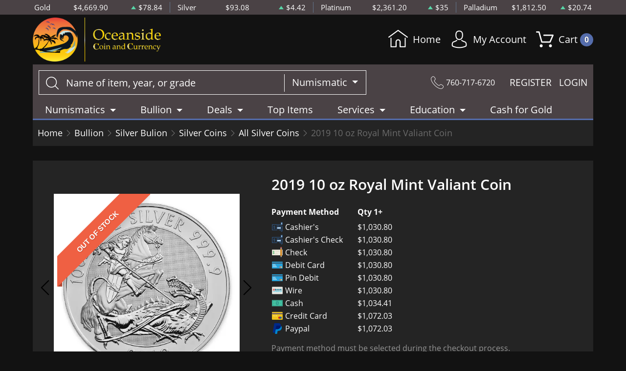

--- FILE ---
content_type: text/html; charset=UTF-8
request_url: https://oceanside-coin.com/product/165029-2019-10-oz-royal-mint-valiant-coin
body_size: 12654
content:
<!DOCTYPE html>
<html lang="en">
<head>
    <link rel="shortcut icon" href="https://oceanside-coin.com/media/img/favicon/am9hlALXXbcKXDyRb6xaNk0tjROe6Sd8HItbBO1I.png"/>
    <meta charset="UTF-8">
    <meta name="viewport"
          content="width=device-width, user-scalable=no, initial-scale=1.0, maximum-scale=1.0, minimum-scale=1.0">
    <meta http-equiv="X-UA-Compatible" content="ie=edge">
    

    
      <link rel="canonical" href="https://oceanside-coin.com/product/165029-2019-10-oz-royal-mint-valiant-coin">
        <script type="application/ld+json">{"@context":"https:\/\/schema.org\/","@type":"Product","url":"https:\/\/oceanside-coin.com\/product\/165029-2019-10-oz-royal-mint-valiant-coin","name":"2019 10 oz Royal Mint Valiant Coin","image":["oceanside-coin.com\/thumbs\/2019-10-oz-royal-mint-valiant-coin-5465-medium.png","oceanside-coin.com\/thumbs\/2019-10-oz-royal-mint-valiant-coin-5466-medium.png"],"description":"Looking for one of the most reputable bullion dealers to order silver coins? Buy the magnificent 2019 10 oz Royal Mint Valiant Coin online from us!","sku":"6a30740d-d811-4aff-be00-60b402b9f321","category":"bullion > silver-bulion > silver-coins > all-silver-coins","potentialAction":[{"@type":"SearchAction","target":"https:\/\/oceanside-coin.com\/catalog\/search?query={query}&type=","query":"required"},{"@context":"https:\/\/schema.org","@type":"SubscribeAction","agent":{"@type":"Person","name":"Customer"},"object":{"@type":"Thing","name":"Subscribe to Newsletter","description":"Get best offers direct to your mail"}},{"@context":"https:\/\/schema.org","@type":"BuyAction","agent":{"@type":"Person","name":"Customer"},"object":{"@type":"Thing","name":"2019 10 oz Royal Mint Valiant Coin"},"seller":{"@type":["https:\/\/schema.org\/OnlineBusiness","https:\/\/schema.org\/OnlineStore"],"name":"Oceanside"}}],"offers":[{"@type":"Offer","price":1030.8,"seller":{"@type":["OnlineBusiness","OnlineStore"],"name":"Oceanside"},"priceCurrency":"USD","eligibleQuantity":{"@type":"QuantitativeValue","minValue":1,"maxValue":"1+","unitText":"Qty"},"description":"Cashier's","availability":"https:\/\/schema.org\/OutOfStock","url":"https:\/\/oceanside-coin.com\/product\/165029-2019-10-oz-royal-mint-valiant-coin"},{"@type":"Offer","price":1030.8,"seller":{"@type":["OnlineBusiness","OnlineStore"],"name":"Oceanside"},"priceCurrency":"USD","eligibleQuantity":{"@type":"QuantitativeValue","minValue":1,"maxValue":"1+","unitText":"Qty"},"description":"Cashier's Check","availability":"https:\/\/schema.org\/OutOfStock","url":"https:\/\/oceanside-coin.com\/product\/165029-2019-10-oz-royal-mint-valiant-coin"},{"@type":"Offer","price":1030.8,"seller":{"@type":["OnlineBusiness","OnlineStore"],"name":"Oceanside"},"priceCurrency":"USD","eligibleQuantity":{"@type":"QuantitativeValue","minValue":1,"maxValue":"1+","unitText":"Qty"},"description":"Check","availability":"https:\/\/schema.org\/OutOfStock","url":"https:\/\/oceanside-coin.com\/product\/165029-2019-10-oz-royal-mint-valiant-coin"},{"@type":"Offer","price":1030.8,"seller":{"@type":["OnlineBusiness","OnlineStore"],"name":"Oceanside"},"priceCurrency":"USD","eligibleQuantity":{"@type":"QuantitativeValue","minValue":1,"maxValue":"1+","unitText":"Qty"},"description":"Debit Card","availability":"https:\/\/schema.org\/OutOfStock","url":"https:\/\/oceanside-coin.com\/product\/165029-2019-10-oz-royal-mint-valiant-coin"},{"@type":"Offer","price":1030.8,"seller":{"@type":["OnlineBusiness","OnlineStore"],"name":"Oceanside"},"priceCurrency":"USD","eligibleQuantity":{"@type":"QuantitativeValue","minValue":1,"maxValue":"1+","unitText":"Qty"},"description":"Pin Debit","availability":"https:\/\/schema.org\/OutOfStock","url":"https:\/\/oceanside-coin.com\/product\/165029-2019-10-oz-royal-mint-valiant-coin"},{"@type":"Offer","price":1030.8,"seller":{"@type":["OnlineBusiness","OnlineStore"],"name":"Oceanside"},"priceCurrency":"USD","eligibleQuantity":{"@type":"QuantitativeValue","minValue":1,"maxValue":"1+","unitText":"Qty"},"description":"Wire","availability":"https:\/\/schema.org\/OutOfStock","url":"https:\/\/oceanside-coin.com\/product\/165029-2019-10-oz-royal-mint-valiant-coin"},{"@type":"Offer","price":1034.4078,"seller":{"@type":["OnlineBusiness","OnlineStore"],"name":"Oceanside"},"priceCurrency":"USD","eligibleQuantity":{"@type":"QuantitativeValue","minValue":1,"maxValue":"1+","unitText":"Qty"},"description":"Cash","availability":"https:\/\/schema.org\/OutOfStock","url":"https:\/\/oceanside-coin.com\/product\/165029-2019-10-oz-royal-mint-valiant-coin"},{"@type":"Offer","price":1072.032,"seller":{"@type":["OnlineBusiness","OnlineStore"],"name":"Oceanside"},"priceCurrency":"USD","eligibleQuantity":{"@type":"QuantitativeValue","minValue":1,"maxValue":"1+","unitText":"Qty"},"description":"Credit Card","availability":"https:\/\/schema.org\/OutOfStock","url":"https:\/\/oceanside-coin.com\/product\/165029-2019-10-oz-royal-mint-valiant-coin"},{"@type":"Offer","price":1072.032,"seller":{"@type":["OnlineBusiness","OnlineStore"],"name":"Oceanside"},"priceCurrency":"USD","eligibleQuantity":{"@type":"QuantitativeValue","minValue":1,"maxValue":"1+","unitText":"Qty"},"description":"Paypal","availability":"https:\/\/schema.org\/OutOfStock","url":"https:\/\/oceanside-coin.com\/product\/165029-2019-10-oz-royal-mint-valiant-coin"}],"brand":{"@type":"Brand","name":"Royal Mint"},"weight":"10oz","itemCondition":"NewCondition","additionalProperty":[{"@type":"PropertyValue","name":"Mint","value":"Royal Mint"},{"@type":"PropertyValue","name":"Purity","value":9999},{"@type":"PropertyValue","name":"Status","value":"Active"}],"material":"Silver"}</script>
  
    <title>  2019 10 oz Royal Mint Valiant Coin - Oceanside
</title>
    <meta name="description" content="  Looking for one of the most reputable bullion dealers to order silver coins? Buy the magnificent 2019 10 oz Royal Mint Valiant Coin online from us!
">
    <meta name="keywords" content="    silver dealers, current silver price
  ">
    <meta name="title" content="  2019 10 oz Royal Mint Valiant Coin - Oceanside
">

    
    
            <link rel="stylesheet" href="/themes/default/css/main.css?v=20260119">
                    <link rel="stylesheet" href="https://oceanside-coin.com/media/custom/oceanside.css?v=20260119">
            
    
    <meta name="csrf-token" content="LJY87i3hgHWXioihZ3vC7IEI84ZeJYc8Tm2IDVGz"/>
    
    
    

    

    

</head>
<body>



<noscript>Sorry, your browser does not support JavaScript!</noscript>

   <header>
    <div class="top-bar">
      <div class="container">
        <div class="row">
      <div class="col">
      <div class="spot-price" data-material-id="1">
        <span>Gold</span>
        <span class="symbol">Au</span>
        <span class="ask-price">$4,669.90</span>
        <span class=" ascending  change">$78.84</span>
      </div>
    </div>
      <div class="col">
      <div class="spot-price" data-material-id="2">
        <span>Silver</span>
        <span class="symbol">Ag</span>
        <span class="ask-price">$93.08</span>
        <span class=" ascending  change">$4.42</span>
      </div>
    </div>
      <div class="col">
      <div class="spot-price" data-material-id="3">
        <span>Platinum</span>
        <span class="symbol">Pt</span>
        <span class="ask-price">$2,361.20</span>
        <span class=" ascending  change">$35</span>
      </div>
    </div>
      <div class="col">
      <div class="spot-price" data-material-id="4">
        <span>Palladium</span>
        <span class="symbol">Pd</span>
        <span class="ask-price">$1,812.50</span>
        <span class=" ascending  change">$20.74</span>
      </div>
    </div>
  </div>
      </div>
    </div>
    <div class="container">
      <div class="main-bar">
        <div class="logo">
          <a href="/" ><img src=https://oceanside-coin.com/media/img/logo/bFmbumX0SsE1L8ouHr3p4bURJZyFr8qNS4agKiOm.png alt=Oceanside Logo></a>
        </div>
        <div class="right-actions">
  <div>
    <a href="/">
      <svg version="1.1" id="Layer_1" xmlns="http://www.w3.org/2000/svg" xmlns:xlink="http://www.w3.org/1999/xlink" x="0px" y="0px"
        viewBox="0 0 512 512" style="enable-background:new 0 0 512 512;" xml:space="preserve">
        <g>
          <g>
            <path d="M506.555,208.064L263.859,30.367c-4.68-3.426-11.038-3.426-15.716,0L5.445,208.064
              c-5.928,4.341-7.216,12.665-2.875,18.593s12.666,7.214,18.593,2.875L256,57.588l234.837,171.943c2.368,1.735,5.12,2.57,7.848,2.57
              c4.096,0,8.138-1.885,10.744-5.445C513.771,220.729,512.483,212.405,506.555,208.064z"/>
          </g>
        </g>
        <g>
          <g>
            <path d="M442.246,232.543c-7.346,0-13.303,5.956-13.303,13.303v211.749H322.521V342.009c0-36.68-29.842-66.52-66.52-66.52
              s-66.52,29.842-66.52,66.52v115.587H83.058V245.847c0-7.347-5.957-13.303-13.303-13.303s-13.303,5.956-13.303,13.303v225.053
              c0,7.347,5.957,13.303,13.303,13.303h133.029c6.996,0,12.721-5.405,13.251-12.267c0.032-0.311,0.052-0.651,0.052-1.036v-128.89
              c0-22.009,17.905-39.914,39.914-39.914s39.914,17.906,39.914,39.914v128.89c0,0.383,0.02,0.717,0.052,1.024
              c0.524,6.867,6.251,12.279,13.251,12.279h133.029c7.347,0,13.303-5.956,13.303-13.303V245.847
              C455.549,238.499,449.593,232.543,442.246,232.543z"/>
          </g>
        </g>
      </svg>
      Home
    </a>
  </div>
  <div class="dropdown user">
    <a href="" class="dropdown-toggle" data-bs-toggle="dropdown">
        <span class='flaticon-social'></span> My Account
    </a>
    <div class="dropdown-menu dropdown-menu-end">
        <div class="cart-content">
    <div class="cart-header ">
        <p>Profile Settings</p>
         <button type="button">&times;</button>
    </div><!--/.cart-header-->
    <div class="cart-body ">
                    <ul>
                <li>
                    <a href="https://oceanside-coin.com/login">Login</a>
                </li>
                <li>
                    <a href="https://oceanside-coin.com/register">Create new account</a>
                </li>
            </ul>
            </div><!--/.cart-body-->
</div><!--/.cart-content-->
    </div>
</div>
  <div class="dropdown shopping-cart">
    <a href="" class="dropdown-toggle" data-bs-toggle="dropdown">
        <span class="flaticon-commerce"> Cart
            <span data-bind="cart.getItemsCount()">0</span>
        </span>
    </a>
    <div class="dropdown-menu dropdown-menu-end">
        <div class="cart-content">
    <div id="cart-header-box">
        <div class="cart-header ">
            <p><span data-bind="cart.getItemsCount()">0</span> items in Cart</p>
            <button type="button">&times;</button>
        </div><!--/.cart-header-->
                    <div class="cart-empty">Your cart is empty</div>
                <div class="loading"><span class="fas fa-sync-alt"></span></div>
    </div><!--/.cart-content-->
</div>
<script type="text/tmpl" id="cart-header-box-tmpl">
    <div class="cart-header ">
        <p><span><%= cart.getItemsCount() %></span> items in Cart</p>
        <button type="button">&times;</button>
    </div><!--/.cart-header-->
    <% if (cart.getItemsCount() == 0) { %>
        <div class="cart-empty">Your cart is empty</div>
    <% } else { %>
        <div class="cart-body">
            <% _.each(cart.items, function(item) { %>
            <div class="cart-item product" data-product="<%= item.id %>">
                    <div class="cart-img">
                        <a href="<%= _.get(item, 'attributes.url') %>"><img src="<%= _.get(item, 'attributes.image') %>" alt="<%= item.name %>"></a>
                    </div>
                    <div class="cart-description">
                        <a href="<%= _.get(item, 'attributes.url') %>" class="item-name"><%= item.name %></a>
                        <div><%= item.attributes.options_text %></div>
                        <div class="cart-quantity">
                            <div class="quantity-select">
                                <div class="input-group">
                                <span class="input-group-btn">
                                    <button type="button" class="btn btn-link decrease" disabled="disabled" data-ppm-click="cart.changeQuantity:-1">-</button>
                                </span>
                                <input type="text" name="quantity[<%= item.id %>]" class="form-control input-number quantity" value="<%= item.quantity %>" min="1" max="10"
                                       data-ppm-change="cart.changeQuantity">
                                <span class="input-group-btn">
                                    <button type="button" class="btn btn-link increase" data-ppm-click="cart.changeQuantity:+1">+</button>
                                </span>
                                </div><!--/.input-group-->
                            </div>
                            <div class="cart-item-price">
                                <span><%= formatNumber(item.price) %></span>
                            </div>
                            <div class="cart-remove">
                                <button type="button" data-ppm-click="cart.remove">&times;</button>
                            </div>
                        </div><!--/.cart-quantity-->
                        <div class="cart-path">
                            <p>Cash/Check/Wire Price</p>
                        </div>
                    </div><!--/.cart-description-->
                </div><!--/.cart-item-->
             <% }) %>
        </div><!--/.cart-body-->
        <div class="cart-footer ">
            <div class="cart-button-container">
                <a href="https://oceanside-coin.com/cart" class="btn btn-blue btn-bg">VIEW CART</a>
            </div>
            <div class="cart-button-container">
                <a href="https://oceanside-coin.com/checkout" class="btn btn-yellow btn-bg">CHECKOUT</a>
            </div>
            <div class="cart-total ">
                <p>Sales taxes, if any, will be shown on the checkout page</p>
                <span data-listen="cart"><%=formatNumber(cart.getTotal())%></span>
            </div>
        </div>
    <% } %>
    <div class="loading"><span class="fas fa-sync-alt"></span></div>
</script>
    </div>
</div>
</div>
      </div>
      <div class="main-bar secondary">
        <div class="search-container">
    <form method="GET" action="https://oceanside-coin.com/catalog/search" accept-charset="UTF-8" class="search" id="global-search-form">
    <div class="input-group">
        <input class="form-control" placeholder="Name of item, year, or grade" aria-label="..." type="text" name="query" value="">
        <input type="hidden" name="type" value="numismatic">
        <div class="input-group-btn">
            <button type="button" class="btn btn-default dropdown-toggle" data-bs-toggle="dropdown" aria-haspopup="true"
                    aria-expanded="false" data-type="">Numismatic <span class="caret"></span></button>
            <ul class="dropdown-menu dropdown-menu-right">
                                    <li><a class="dropdown-item" data-type="bullion">Bullion</a></li>
                                    <li><a class="dropdown-item" data-type="numismatic">Numismatic</a></li>
                            </ul>
        </div><!--./btn-group-->
    </div><!--./input-group-->
</form><!--/.search-->
</div>

        <div class="right-actions">
          <div class="contact">
            <span class="flaticon-technology"></span>
            760-717-6720
          </div>
          <div class="register-login">
            <a href="https://oceanside-coin.com/register">REGISTER</a>
    <a href="https://oceanside-coin.com/login">LOGIN</a>

          </div>
        </div>
      </div>
      <nav class="navbar navbar-dashboard navbar-expand-lg">
    <button class="navbar-toggler" type="button" data-bs-toggle="collapse" data-bs-target="#navbarSupportedContent"
            aria-controls="navbarSupportedContent" aria-expanded="false" aria-label="Toggle navigation">
        <span class="navbar-toggler-icon"></span>
        <span>Menu</span>
    </button>

    <div class="collapse navbar-collapse" id="navbarSupportedContent">
        <ul class="nav navbar-nav ">
                    <li class="dropdown">
                                    <a class="dropdown-toggle  " 
                    data-bs-toggle="dropdown" role="button" aria-haspopup="true" aria-expanded="false"
                       href="/catalog/numismatic">
                        Numismatics
                    </a>
                    <div class="dropdown-menu">
                        <div class="row">
                                                            <div class="col-md-3 col-sm-3">
                                    <ul>
                                                                                    <li class="level-1 has-children ">
                                                
                                                <a href="/rare-us-coins" class="column-title" >
                                                    Individual
                                                </a>
                                                
                                                                                                    <ul>
                                                                                                                    <li class="level-2">
                                                                
                                                                <a href="/half-cents-and-cents" class="" >
                                                                    Half-Cents and Cents
                                                                </a>
                                                                
                                                            </li>
                                                                                                                    <li class="level-2">
                                                                
                                                                <a href="/two-and-three-cents" class="" >
                                                                    Two and Three Cents
                                                                </a>
                                                                
                                                            </li>
                                                                                                                    <li class="level-2">
                                                                
                                                                <a href="/nickels" class="" >
                                                                    Nickels
                                                                </a>
                                                                
                                                            </li>
                                                                                                                    <li class="level-2">
                                                                
                                                                <a href="/half-dimes-and-dimes" class="" >
                                                                    Half-Dimes and Dimes
                                                                </a>
                                                                
                                                            </li>
                                                                                                                    <li class="level-2">
                                                                
                                                                <a href="/twenty-cents-and-quarters" class="" >
                                                                    Twenty Cents &amp; Quarters
                                                                </a>
                                                                
                                                            </li>
                                                                                                                    <li class="level-2">
                                                                
                                                                <a href="/half-dollars" class="" >
                                                                    Half Dollars
                                                                </a>
                                                                
                                                            </li>
                                                                                                                    <li class="level-2">
                                                                
                                                                <a href="/dollar-coins" class="" >
                                                                    Dollars
                                                                </a>
                                                                
                                                            </li>
                                                                                                                    <li class="level-2">
                                                                
                                                                <a href="/pre-1933-gold-coins" class="" >
                                                                    Gold Coins
                                                                </a>
                                                                
                                                            </li>
                                                                                                            </ul>
                                                                                            </li>
                                                                            </ul>
                                </div>
                                                            <div class="col-md-3 col-sm-3">
                                    <ul>
                                                                                    <li class="level-1 has-children ">
                                                
                                                <a href="" class="hidden" >
                                                    Individual
                                                </a>
                                                
                                                                                                    <ul>
                                                                                                                    <li class="level-2">
                                                                
                                                                <a href="/commemorative-coins" class="" >
                                                                    Commemoratives
                                                                </a>
                                                                
                                                            </li>
                                                                                                                    <li class="level-2">
                                                                
                                                                <a href="/bullion-coins" class="" >
                                                                    Bullion Coins
                                                                </a>
                                                                
                                                            </li>
                                                                                                                    <li class="level-2">
                                                                
                                                                <a href="/colonial-coins" class="" >
                                                                    Colonials
                                                                </a>
                                                                
                                                            </li>
                                                                                                                    <li class="level-2">
                                                                
                                                                <a href="/territorial-coins" class="" >
                                                                    Territorial
                                                                </a>
                                                                
                                                            </li>
                                                                                                                    <li class="level-2">
                                                                
                                                                <a href="/pattern-coins" class="" >
                                                                    Patterns
                                                                </a>
                                                                
                                                            </li>
                                                                                                                    <li class="level-2">
                                                                
                                                                <a href="/miscellaneous-coins" class="" >
                                                                    Miscellaneous
                                                                </a>
                                                                
                                                            </li>
                                                                                                                    <li class="level-2">
                                                                
                                                                <a href="/world-coins" class="" >
                                                                    World Coins
                                                                </a>
                                                                
                                                            </li>
                                                                                                            </ul>
                                                                                            </li>
                                                                            </ul>
                                </div>
                                                            <div class="col-md-3 col-sm-3">
                                    <ul>
                                                                                    <li class="level-1 has-children ">
                                                
                                                <a href="/bulk-coins" class="column-title" >
                                                    Bulk Items
                                                </a>
                                                
                                                                                                    <ul>
                                                                                                                    <li class="level-2">
                                                                
                                                                <a href="/common-date-coins" class="" >
                                                                    Common Date
                                                                </a>
                                                                
                                                            </li>
                                                                                                            </ul>
                                                                                            </li>
                                                                            </ul>
                                </div>
                                                    </div>
                    </div>
                            </li>
                    <li class="dropdown">
                                    <a class="dropdown-toggle  " 
                    data-bs-toggle="dropdown" role="button" aria-haspopup="true" aria-expanded="false"
                       href="/catalog/bullion">
                        Bullion
                    </a>
                    <div class="dropdown-menu">
                        <div class="row">
                                                            <div class="col-md-3 col-sm-3">
                                    <ul>
                                                                                    <li class="level-1 ">
                                                
                                                <a href="/gold-bullion" class="column-title" >
                                                    Gold
                                                </a>
                                                
                                                                                            </li>
                                                                                    <li class="level-1 has-children ">
                                                
                                                <a href="/gold-coins" class="" >
                                                    Gold Coins
                                                </a>
                                                
                                                                                                    <ul>
                                                                                                                    <li class="level-2">
                                                                
                                                                <a href="/us-gold-coins" class="" >
                                                                    U.S. Gold Coins
                                                                </a>
                                                                
                                                            </li>
                                                                                                                    <li class="level-2">
                                                                
                                                                <a href="/australian-gold-coins" class="" >
                                                                    Australian Gold Coins
                                                                </a>
                                                                
                                                            </li>
                                                                                                                    <li class="level-2">
                                                                
                                                                <a href="/austrian-gold-coins" class="" >
                                                                    Austrian Gold Coins
                                                                </a>
                                                                
                                                            </li>
                                                                                                                    <li class="level-2">
                                                                
                                                                <a href="/british-gold-coins" class="" >
                                                                    British Gold Coins
                                                                </a>
                                                                
                                                            </li>
                                                                                                                    <li class="level-2">
                                                                
                                                                <a href="/canadian-gold-coins" class="" >
                                                                    Canadian Gold Coins
                                                                </a>
                                                                
                                                            </li>
                                                                                                                    <li class="level-2">
                                                                
                                                                <a href="/chinese-gold-coins" class="" >
                                                                    Chinese Gold Coins
                                                                </a>
                                                                
                                                            </li>
                                                                                                                    <li class="level-2">
                                                                
                                                                <a href="/mexican-gold-coins" class="" >
                                                                    Mexican Gold Coins
                                                                </a>
                                                                
                                                            </li>
                                                                                                                    <li class="level-2">
                                                                
                                                                <a href="/south-african-gold-coins" class="" >
                                                                    South African Gold Coins
                                                                </a>
                                                                
                                                            </li>
                                                                                                                    <li class="level-2">
                                                                
                                                                <a href="https://www.oceanside-coin.com/danish-coins" class="" >
                                                                    Danish coins
                                                                </a>
                                                                
                                                            </li>
                                                                                                            </ul>
                                                                                            </li>
                                                                                    <li class="level-1 ">
                                                
                                                <a href="/gold-bars" class="" >
                                                    Gold Bars
                                                </a>
                                                
                                                                                            </li>
                                                                                    <li class="level-1 ">
                                                
                                                <a href="/gold-rounds" class="" >
                                                    Gold Rounds
                                                </a>
                                                
                                                                                            </li>
                                                                                    <li class="level-1 ">
                                                
                                                <a href="https://www.oceanside-coin.com/all-gold-bullion" class="" style=font-style:italic>
                                                    All Gold Bullion
                                                </a>
                                                
                                                                                            </li>
                                                                            </ul>
                                </div>
                                                            <div class="col-md-3 col-sm-3">
                                    <ul>
                                                                                    <li class="level-1 ">
                                                
                                                <a href="/silver-bulion" class="column-title" >
                                                    Silver
                                                </a>
                                                
                                                                                            </li>
                                                                                    <li class="level-1 has-children ">
                                                
                                                <a href="/silver-coins" class="" >
                                                    Silver Coins
                                                </a>
                                                
                                                                                                    <ul>
                                                                                                                    <li class="level-2">
                                                                
                                                                <a href="/us-silver-coins" class="" >
                                                                    U.S. Silver Coins
                                                                </a>
                                                                
                                                            </li>
                                                                                                                    <li class="level-2">
                                                                
                                                                <a href="/australian-silver-coins" class="" >
                                                                    Australian Silver Coins
                                                                </a>
                                                                
                                                            </li>
                                                                                                                    <li class="level-2">
                                                                
                                                                <a href="/austrian-silver-coins" class="" >
                                                                    Austrian Silver Coins
                                                                </a>
                                                                
                                                            </li>
                                                                                                                    <li class="level-2">
                                                                
                                                                <a href="/british-silver-coins" class="" >
                                                                    British Silver Coins
                                                                </a>
                                                                
                                                            </li>
                                                                                                                    <li class="level-2">
                                                                
                                                                <a href="/canadian-silver-coins" class="" >
                                                                    Canadian Silver Coins
                                                                </a>
                                                                
                                                            </li>
                                                                                                                    <li class="level-2">
                                                                
                                                                <a href="/chinese-silver-coins" class="" >
                                                                    Chinese Silver Coins
                                                                </a>
                                                                
                                                            </li>
                                                                                                                    <li class="level-2">
                                                                
                                                                <a href="/mexican-silver-coins" class="" >
                                                                    Mexican Silver Coins
                                                                </a>
                                                                
                                                            </li>
                                                                                                                    <li class="level-2">
                                                                
                                                                <a href="/niue-silver-coins" class="" >
                                                                    Niue Silver Coins
                                                                </a>
                                                                
                                                            </li>
                                                                                                                    <li class="level-2">
                                                                
                                                                <a href="/south-african-silver-coins" class="" >
                                                                    South African Silver Coins
                                                                </a>
                                                                
                                                            </li>
                                                                                                            </ul>
                                                                                            </li>
                                                                                    <li class="level-1 ">
                                                
                                                <a href="/silver-bars" class="" >
                                                    Silver Bars
                                                </a>
                                                
                                                                                            </li>
                                                                                    <li class="level-1 ">
                                                
                                                <a href="/silver-rounds" class="" >
                                                    Silver Rounds
                                                </a>
                                                
                                                                                            </li>
                                                                                    <li class="level-1 ">
                                                
                                                <a href="https://www.oceanside-coin.com/all-silver-bullion" class="" style=font-style:italic>
                                                    All Silver Bullion
                                                </a>
                                                
                                                                                            </li>
                                                                            </ul>
                                </div>
                                                            <div class="col-md-3 col-sm-3">
                                    <ul>
                                                                                    <li class="level-1 has-children ">
                                                
                                                <a href="/platinum-bullion" class="column-title" >
                                                    Platinum
                                                </a>
                                                
                                                                                                    <ul>
                                                                                                                    <li class="level-2">
                                                                
                                                                <a href="/platinum-coins" class="" >
                                                                    Platinum Coins
                                                                </a>
                                                                
                                                            </li>
                                                                                                                    <li class="level-2">
                                                                
                                                                <a href="/platinum-bars" class="" >
                                                                    Platinum Bars
                                                                </a>
                                                                
                                                            </li>
                                                                                                                    <li class="level-2">
                                                                
                                                                <a href="/platinum-rounds" class="" >
                                                                    Platinum Rounds
                                                                </a>
                                                                
                                                            </li>
                                                                                                            </ul>
                                                                                            </li>
                                                                                    <li class="level-1 ">
                                                
                                                <a href="https://www.oceanside-coin.com/all-platinum-bullion" class="" style=font-style:italic>
                                                    All Platinum Bullion
                                                </a>
                                                
                                                                                            </li>
                                                                            </ul>
                                </div>
                                                            <div class="col-md-3 col-sm-3">
                                    <ul>
                                                                                    <li class="level-1 has-children ">
                                                
                                                <a href="/palladium-bullion" class="column-title" >
                                                    Palladium
                                                </a>
                                                
                                                                                                    <ul>
                                                                                                                    <li class="level-2">
                                                                
                                                                <a href="/palladium-coins" class="" >
                                                                    Palladium Coins
                                                                </a>
                                                                
                                                            </li>
                                                                                                                    <li class="level-2">
                                                                
                                                                <a href="/palladium-bars" class="" >
                                                                    Palladium Bars
                                                                </a>
                                                                
                                                            </li>
                                                                                                            </ul>
                                                                                            </li>
                                                                                    <li class="level-1 ">
                                                
                                                <a href="https://www.oceanside-coin.com/all-palladium-bullion" class="" style=font-style:italic>
                                                    All Palladium Bullion
                                                </a>
                                                
                                                                                            </li>
                                                                            </ul>
                                </div>
                                                    </div>
                    </div>
                            </li>
                    <li class="dropdown">
                                    <a class="dropdown-toggle  " 
                    data-bs-toggle="dropdown" role="button" aria-haspopup="true" aria-expanded="false"
                       href="">
                        Deals
                    </a>
                    <div class="dropdown-menu">
                        <div class="row">
                                                            <div class="col-md-3 col-sm-3">
                                    <ul>
                                                                                    <li class="level-1 ">
                                                
                                                <a href="/#" class="column-title" >
                                                    All Deals
                                                </a>
                                                
                                                                                            </li>
                                                                                    <li class="level-1 ">
                                                
                                                <a href="/bullion-deals" class="" >
                                                    Bullion
                                                </a>
                                                
                                                                                            </li>
                                                                                    <li class="level-1 ">
                                                
                                                <a href="/numismatic-deals" class="" >
                                                    Numismatics
                                                </a>
                                                
                                                                                            </li>
                                                                            </ul>
                                </div>
                                                    </div>
                    </div>
                            </li>
                    <li class="dropdown">
                                    <a href="/top-items" class="" >Top Items</a>
                            </li>
                    <li class="dropdown">
                                    <a class="dropdown-toggle  " 
                    data-bs-toggle="dropdown" role="button" aria-haspopup="true" aria-expanded="false"
                       href="">
                        Services
                    </a>
                    <div class="dropdown-menu">
                        <div class="row">
                                                            <div class="col-md-3 col-sm-3">
                                    <ul>
                                                                                    <li class="level-1 ">
                                                
                                                <a href="/appraisals-and-evaluation" class="" >
                                                    Appraisals and Evaluation
                                                </a>
                                                
                                                                                            </li>
                                                                            </ul>
                                </div>
                                                            <div class="col-md-3 col-sm-3">
                                    <ul>
                                                                                    <li class="level-1 ">
                                                
                                                <a href="/legal-consultation-services" class="" >
                                                    Legal Consultation Services
                                                </a>
                                                
                                                                                            </li>
                                                                            </ul>
                                </div>
                                                            <div class="col-md-3 col-sm-3">
                                    <ul>
                                                                                    <li class="level-1 ">
                                                
                                                <a href="/reporting-requirements-buying" class="" >
                                                    Reporting Req: Buying
                                                </a>
                                                
                                                                                            </li>
                                                                                    <li class="level-1 ">
                                                
                                                <a href="/reporting-requirements-selling" class="" >
                                                    Reporting Req: Selling to Us
                                                </a>
                                                
                                                                                            </li>
                                                                            </ul>
                                </div>
                                                            <div class="col-md-3 col-sm-3">
                                    <ul>
                                                                                    <li class="level-1 ">
                                                
                                                <a href="/grading-info" class="" >
                                                    Grading Info
                                                </a>
                                                
                                                                                            </li>
                                                                            </ul>
                                </div>
                                                            <div class="col-md-3 col-sm-3">
                                    <ul>
                                                                                    <li class="level-1 ">
                                                
                                                <a href="/vision-and-mission" class="" >
                                                    Vision and Mission
                                                </a>
                                                
                                                                                            </li>
                                                                            </ul>
                                </div>
                                                    </div>
                    </div>
                            </li>
                    <li class="dropdown">
                                    <a class="dropdown-toggle  " 
                    data-bs-toggle="dropdown" role="button" aria-haspopup="true" aria-expanded="false"
                       href="">
                        Education
                    </a>
                    <div class="dropdown-menu">
                        <div class="row">
                                                            <div class="col-md-3 col-sm-3">
                                    <ul>
                                                                                    <li class="level-1 ">
                                                
                                                <a href="/how-to-sell" class="" >
                                                    How to Sell
                                                </a>
                                                
                                                                                            </li>
                                                                            </ul>
                                </div>
                                                            <div class="col-md-3 col-sm-3">
                                    <ul>
                                                                                    <li class="level-1 ">
                                                
                                                <a href="https://www.oceanside-coin.com/best-way-to-buy-pshisically" class="" >
                                                    Best Way to buy Physically
                                                </a>
                                                
                                                                                            </li>
                                                                            </ul>
                                </div>
                                                            <div class="col-md-3 col-sm-3">
                                    <ul>
                                                                                    <li class="level-1 ">
                                                
                                                <a href="/numismatic-glossary" class="" >
                                                    Numismatic Glossary
                                                </a>
                                                
                                                                                            </li>
                                                                            </ul>
                                </div>
                                                            <div class="col-md-3 col-sm-3">
                                    <ul>
                                                                                    <li class="level-1 ">
                                                
                                                <a href="/what-are-my-coins-worth" class="" >
                                                    What Are My Coins Worth?
                                                </a>
                                                
                                                                                            </li>
                                                                            </ul>
                                </div>
                                                            <div class="col-md-3 col-sm-3">
                                    <ul>
                                                                                    <li class="level-1 ">
                                                
                                                <a href="/key-date-coins-collectors-want" class="" >
                                                    Key Date Coins collectors want
                                                </a>
                                                
                                                                                            </li>
                                                                            </ul>
                                </div>
                                                    </div>
                    </div>
                            </li>
            </ul>
 <ul class="nav navbar-nav navbar-right">
                    <li class="dropdown">
                                    <a href="/cash-for-gold" class="" >Cash for Gold</a>
                            </li>
            </ul>

    </div>
</nav>
    </div>
  </header>


  <main class="product-details">
    <div class="container">
      <div class="page-header">
        <div class="page-header-top">
          <ul class="breadcrumb">
            <li class="breadcrumb-item">
              <a href="https://oceanside-coin.com">Home</a>
            </li>
                                          <li class="breadcrumb-item">
                  <a
                          href="https://oceanside-coin.com/bullion">Bullion</a>
                </li>
                              <li class="breadcrumb-item">
                  <a
                          href="https://oceanside-coin.com/silver-bulion">Silver Bulion</a>
                </li>
                              <li class="breadcrumb-item">
                  <a
                          href="https://oceanside-coin.com/silver-coins">Silver Coins</a>
                </li>
                              <li class="breadcrumb-item">
                  <a
                          href="https://oceanside-coin.com/all-silver-coins">All Silver Coins</a>
                </li>
                                      <li class="breadcrumb-item active">2019 10 oz Royal Mint Valiant Coin</li>
          </ul>
        </div>
      </div>
      <section class="page-content"
               data-single-product="165029">
        <div class="product-overview">
          <div class="row row-eq-height">
            <div class="col-md-5 col-sm-5">
              <div class="product-pictures">
                <div class="owl-carousel product">
                                                            <div class="slider-item">
                        <div class="slider-image-container">
                                                      <div class="product-ribbon out-of-stock">
                              <span>Out of stock</span>
                            </div>
                                                    <a href="https://oceanside-coin.com/thumbs/2019-10-oz-royal-mint-valiant-coin-5465-large.png"
                             class="zoom"
                             data-ppm-click="zoomProduct"
                             data-single-product="165029">
                            <div class="small">
                              <img
                                      src="https://oceanside-coin.com/thumbs/2019-10-oz-royal-mint-valiant-coin-5465-medium.png"
                                      alt="2019 10 oz Royal Mint Valiant Coin (2)">
                            </div>
                            <div class="large">
                              <img
                                      src="https://oceanside-coin.com/thumbs/2019-10-oz-royal-mint-valiant-coin-5465-large.png"
                                      alt="2019 10 oz Royal Mint Valiant Coin (2)">
                            </div>
                          </a>
                        </div>
                      </div>
                                          <div class="slider-item">
                        <div class="slider-image-container">
                                                      <div class="product-ribbon out-of-stock">
                              <span>Out of stock</span>
                            </div>
                                                    <a href="https://oceanside-coin.com/thumbs/2019-10-oz-royal-mint-valiant-coin-5466-large.png"
                             class="zoom"
                             data-ppm-click="zoomProduct"
                             data-single-product="165029">
                            <div class="small">
                              <img
                                      src="https://oceanside-coin.com/thumbs/2019-10-oz-royal-mint-valiant-coin-5466-medium.png"
                                      alt="2019 10 oz Royal Mint Valiant Coin (3)">
                            </div>
                            <div class="large">
                              <img
                                      src="https://oceanside-coin.com/thumbs/2019-10-oz-royal-mint-valiant-coin-5466-large.png"
                                      alt="2019 10 oz Royal Mint Valiant Coin (3)">
                            </div>
                          </a>
                        </div>
                      </div>
                                                      </div>
                <a class="img-zoom" href="#" data-ppm-click="zoomProduct">
                  <span class="flaticon-zoom"></span>
                </a>
                <div id="product-zoom-165029" class="modal fade" tabindex="-1" role="dialog">
    <div class="modal-dialog modal-lg" role="document">
        <form class="modal-content">
            <div class="modal-header">
                <h4 class="modal-title">2019 10 oz Royal Mint Valiant Coin</h4>
                <button type="button" class="close" data-bs-dismiss="modal">&times;</button>
            </div>
            <div class="modal-body">
                <div class="owl-carousel product owl-hidden">
                                                                        <div class="slider-item">
                                <div class="slider-image-container">
                                    <a href="#" data-ppm-click="zoomProduct">
                                        <img src="https://oceanside-coin.com/thumbs/2019-10-oz-royal-mint-valiant-coin-5465-large.png">
                                    </a>
                                </div>
                            </div>
                                                    <div class="slider-item">
                                <div class="slider-image-container">
                                    <a href="#" data-ppm-click="zoomProduct">
                                        <img src="https://oceanside-coin.com/thumbs/2019-10-oz-royal-mint-valiant-coin-5466-large.png">
                                    </a>
                                </div>
                            </div>
                                                            </div>
            </div>
        </form>
    </div>
</div>
              </div>
            </div>
            <div class="col-md-7 col-sm-7 product"
                 data-product="165029">
              <div class="product-info">
                <h1 class="main-title">2019 10 oz Royal Mint Valiant Coin</h1>
                                                                  <div class="quantity-price">
    <table class="table">
        <thead>
        <tr>
            <th>Payment Method</th>
                                                <th>Qty 1+</th>
                                    </tr>
        </thead>
        <tbody>
                    <tr>
                <td>
                    <svg width="50" viewBox="0 0 18 18" class="icon cash">
                        <use xlink:href="/themes/default/img/payments.svg#cashier-s-check"></use>
                    </svg> Cashier&#039;s
                </td>
                                    <td>
                        $1,030.80
                        </td>
                                <td></td>
            </tr>
                    <tr>
                <td>
                    <svg width="50" viewBox="0 0 18 18" class="icon cash">
                        <use xlink:href="/themes/default/img/payments.svg#cashier-s-check"></use>
                    </svg> Cashier&#039;s Check
                </td>
                                    <td>
                        $1,030.80
                        </td>
                                <td></td>
            </tr>
                    <tr>
                <td>
                    <svg width="50" viewBox="0 0 18 18" class="icon cash">
                        <use xlink:href="/themes/default/img/payments.svg#check"></use>
                    </svg> Check
                </td>
                                    <td>
                        $1,030.80
                        </td>
                                <td></td>
            </tr>
                    <tr>
                <td>
                    <svg width="50" viewBox="0 0 18 18" class="icon cash">
                        <use xlink:href="/themes/default/img/payments.svg#debit-card"></use>
                    </svg> Debit Card
                </td>
                                    <td>
                        $1,030.80
                        </td>
                                <td></td>
            </tr>
                    <tr>
                <td>
                    <svg width="50" viewBox="0 0 18 18" class="icon cash">
                        <use xlink:href="/themes/default/img/payments.svg#debit-card"></use>
                    </svg> Pin Debit
                </td>
                                    <td>
                        $1,030.80
                        </td>
                                <td></td>
            </tr>
                    <tr>
                <td>
                    <svg width="50" viewBox="0 0 18 18" class="icon cash">
                        <use xlink:href="/themes/default/img/payments.svg#wire"></use>
                    </svg> Wire
                </td>
                                    <td>
                        $1,030.80
                        </td>
                                <td></td>
            </tr>
                    <tr>
                <td>
                    <svg width="50" viewBox="0 0 18 18" class="icon cash">
                        <use xlink:href="/themes/default/img/payments.svg#cash"></use>
                    </svg> Cash
                </td>
                                    <td>
                        $1,034.41
                        </td>
                                <td></td>
            </tr>
                    <tr>
                <td>
                    <svg width="50" viewBox="0 0 18 18" class="icon cash">
                        <use xlink:href="/themes/default/img/payments.svg#credit-card"></use>
                    </svg> Credit Card
                </td>
                                    <td>
                        $1,072.03
                        </td>
                                <td></td>
            </tr>
                    <tr>
                <td>
                    <svg width="50" viewBox="0 0 18 18" class="icon cash">
                        <use xlink:href="/themes/default/img/payments.svg#paypal"></use>
                    </svg> Paypal
                </td>
                                    <td>
                        $1,072.03
                        </td>
                                <td></td>
            </tr>
                </tbody>
    </table>
</div>
                                                  <div class="view-payment-method">
                    <span>Payment method must be selected during the checkout process.</span>
                  </div>
                                <div class="price-actions">
                                    <aureus-subscription data-product="165029"></aureus-subscription>
    
                </div>
                                  <p class="general-paragraph">As low
                    as $10
                    per oz above spot
                  </p>
                                    <p class="general-paragraph secondary">Oceanside
                    buy
                    price $912.80</p>
                                                </div>
              <div class="loading">
                <span class="fas fa-sync-alt"></span>
              </div>
            </div>
          </div>
        </div>
        <div class="product-information">
          <ul class="nav nav-tabs general-tabs">
            <li class="nav-item">
              <a class="nav-link active" data-bs-toggle="tab"
                 href="#productDescription">Description
              </a>
            </li>
            <li class="nav-item">
              <a class="nav-link" data-bs-toggle="tab"
                 href="#productSpecifications">Specifications
              </a>
            </li>
            <li class="nav-item">
              <a class="nav-link" data-bs-toggle="tab" href="#productReviews">Reviews</a>
            </li>
          </ul>

          <div class="tab-content">
                          <div itemprop="description" id="productDescription" class="tab-pane fade show active">
    <div class="paragraph-container">
        <div class="paragraph-inner">
            <p class="general-paragraph"><p>This Royal Mint coin is as successful as the 10 oz Queen's Beast. As the English legend, this Valiant coin made from silver recounts the story of St. George saving a Swedish princess from a dragon. </p>

<h3>Why is the&nbsp;2019 10 oz Royal Mint Valiant Coin Popular and an Excellent Investment in Silver?</h3>
<ul>
    <li>Struck by the Royal Mint</li>
    <li>Contains 10 oz troy ounce of .9999 fine silver</li>
    <li>Backed by the UK Government with a face value of 10 GBP.</li>
</ul>


<h3>Specifications</h3>
<ul>
    <li>Country - United Kingdom</li>
    <li>Mint - Royal&nbsp; Mint</li>
    <li>Purity - .9999</li>
    <li>Weight- 10 Troy Ounce</li>
</ul>

<p>Looking for a genuine dealer to order the high-quality silver coins? Expand your collection of bullion coins by buying the beautiful&nbsp;2019 10 oz Royal Mint Valiant Coin online from us. The silver price is updated on our website every minute. You can compare our reputation and silver prices with other bullion dealers in the market and check how we stand out in the industry.</p></p>
        </div>
    </div>
    <button class="btn btn-link view-more">View more</button>
</div>
<div id="productSpecifications" class="tab-pane fade">
    <div class="row">
        <div class="col-md-6 specifications-table">
            <table class="table">
                <tbody>
                <tr>
                    <td>Mint</td>
                    <td>Royal Mint</td>
                </tr>
                <tr>
                    <td>Year</td>
                    <td>2019</td>
                </tr>
                <tr>
                    <td>Country</td>
                    <td>United Kingdom</td>
                </tr>
                </tbody>
            </table>
        </div>
        <div class="col-md-6 specifications-table">
            <table class="table">
                <tbody>
                <tr>
                    <td>Weight</td>
                    <td>10oz</td>
                </tr>
                <tr>
                    <td>Purity</td>
                    <td>9999</td>
                </tr>
                <tr>
                    <td>Status</td>
                    <td>Active</td>
                </tr>
                </tbody>
            </table>
        </div>
    </div>
</div>                        <div id="productReviews" class="tab-pane fade">
              <p class="alert alert-warning">You must be authenticated to write reviews. <a href="https://oceanside-coin.com/login">Click
            here</a> to login.</p>
    <p>There are no reviews yet. Be the first to write one!</p>


              <div id="review-form">
    </div>
            </div>
          </div>
        </div>
      </section>
                    <article class="products-recommendations">
          <h2>Related products</h2>
          <div class="load-wrapper recommendations">
            <div class="owl-carousel recommendations">
              <article class="product-card product out-of-stock"
         data-name=""
         data-product="1370" data-brand="Royal Canadian Mint"
         data-category="bullion" data-price="963.8"
         data-ppm-click="trackProductSelect"
>
    <div class="product-card__header">
        <div class="product-card__availability">
            <span class="product-card__stock"
                              >
                Out of stock
                <span class="flaticon-interface" data-bs-toggle="tooltip"
                      title="Out of stock. Call for more information"></span>
            </span>
        </div>
        <div class="product-card__figure">
            <a href="https://oceanside-coin.com/product/1370-10oz-royal-canadian-mint-rcm-silver-bar"
               class="size-10oz">
                <img data-src="https://oceanside-coin.com/thumbs/10oz-royal-canadian-mint-rcm-silver-bar-10607-small.png"
                     class="product-card__image lazyload" alt="10oz Royal Canadian Mint (RCM) Silver Bar (2)">
                                                                </a>
        </div>
    </div>
    <div class="product-card__body">
        <a href="https://oceanside-coin.com/product/1370-10oz-royal-canadian-mint-rcm-silver-bar">
                            <h2 class="product-card__title" title="10oz Royal Canadian Mint (RCM) Silver Bar">
                    10oz Royal Canadian Mint (RCM) Silver Bar
                </h2>
                    </a>
                    <div class="product-card__description">
                                    As low as
                                <span class="price">$963.80</span>
            </div>
            </div>
    <div class="product-card__footer">
        <aureus-subscription data-product="1370"></aureus-subscription>
        </div>
    <div class="loading">
        <span class="fas fa-sync-alt"></span>
    </div>
</article>
<article class="product-card product out-of-stock"
         data-name=""
         data-product="1617" data-brand="Perth Mint"
         data-category="bullion" data-price="1130.8"
         data-ppm-click="trackProductSelect"
>
    <div class="product-card__header">
        <div class="product-card__availability">
            <span class="product-card__stock"
                              >
                Out of stock
                <span class="flaticon-interface" data-bs-toggle="tooltip"
                      title="Out of stock. Call for more information"></span>
            </span>
        </div>
        <div class="product-card__figure">
            <a href="https://oceanside-coin.com/product/1617-1994-10oz-australian-perth-mint-silver-kookaburra"
               class="size-10oz">
                <img data-src="https://oceanside-coin.com/thumbs/1994-10oz-australian-perth-mint-silver-kookaburra-248764-small.png"
                     class="product-card__image lazyload" alt="1994 10oz Australian Perth Mint Silver Kookaburra (2)">
                                                                </a>
        </div>
    </div>
    <div class="product-card__body">
        <a href="https://oceanside-coin.com/product/1617-1994-10oz-australian-perth-mint-silver-kookaburra">
                            <h2 class="product-card__title" title="1994 10oz Australian Perth Mint Silver Kookaburra">
                    1994 10oz Australian Perth Mint Silver Kookaburra
                </h2>
                    </a>
                    <div class="product-card__description">
                                    As low as
                                <span class="price">$1,130.80</span>
            </div>
            </div>
    <div class="product-card__footer">
        <aureus-subscription data-product="1617"></aureus-subscription>
        </div>
    <div class="loading">
        <span class="fas fa-sync-alt"></span>
    </div>
</article>
<article class="product-card product out-of-stock"
         data-name=""
         data-product="1619" data-brand="Perth Mint"
         data-category="bullion" data-price="1130.8"
         data-ppm-click="trackProductSelect"
>
    <div class="product-card__header">
        <div class="product-card__availability">
            <span class="product-card__stock"
                              >
                Out of stock
                <span class="flaticon-interface" data-bs-toggle="tooltip"
                      title="Out of stock. Call for more information"></span>
            </span>
        </div>
        <div class="product-card__figure">
            <a href="https://oceanside-coin.com/product/1619-1996-10oz-australian-perth-mint-silver-kookaburra"
               class="size-10oz">
                <img data-src="https://oceanside-coin.com/thumbs/1996-10oz-australian-perth-mint-silver-kookaburra-248686-small.png"
                     class="product-card__image lazyload" alt="1996 10oz Australian Perth Mint Silver Kookaburra (2)">
                                                                </a>
        </div>
    </div>
    <div class="product-card__body">
        <a href="https://oceanside-coin.com/product/1619-1996-10oz-australian-perth-mint-silver-kookaburra">
                            <h2 class="product-card__title" title="1996 10oz Australian Perth Mint Silver Kookaburra">
                    1996 10oz Australian Perth Mint Silver Kookaburra
                </h2>
                    </a>
                    <div class="product-card__description">
                                    As low as
                                <span class="price">$1,130.80</span>
            </div>
            </div>
    <div class="product-card__footer">
        <aureus-subscription data-product="1619"></aureus-subscription>
        </div>
    <div class="loading">
        <span class="fas fa-sync-alt"></span>
    </div>
</article>
<article class="product-card product out-of-stock"
         data-name=""
         data-product="1622" data-brand="Perth Mint"
         data-category="bullion" data-price="1130.8"
         data-ppm-click="trackProductSelect"
>
    <div class="product-card__header">
        <div class="product-card__availability">
            <span class="product-card__stock"
                              >
                Out of stock
                <span class="flaticon-interface" data-bs-toggle="tooltip"
                      title="Out of stock. Call for more information"></span>
            </span>
        </div>
        <div class="product-card__figure">
            <a href="https://oceanside-coin.com/product/1622-1999-10oz-australian-perth-mint-silver-lunar-year-of-the-rabbit"
               class="size-10oz">
                <img data-src="https://oceanside-coin.com/thumbs/1999-10oz-australian-perth-mint-silver-lunar-year-of-the-rabbit-248687-small.jpeg"
                     class="product-card__image lazyload" alt="1999 10oz Australian Perth Mint Silver Lunar: Year of the Rabbit (2)">
                                                                </a>
        </div>
    </div>
    <div class="product-card__body">
        <a href="https://oceanside-coin.com/product/1622-1999-10oz-australian-perth-mint-silver-lunar-year-of-the-rabbit">
                            <h2 class="product-card__title" title="1999 10oz Australian Perth Mint Silver Lunar: Year of the Rabbit">
                    1999 10oz Australian Perth Mint Silver Lunar: Year of the Rabbit
                </h2>
                    </a>
                    <div class="product-card__description">
                                    As low as
                                <span class="price">$1,130.80</span>
            </div>
            </div>
    <div class="product-card__footer">
        <aureus-subscription data-product="1622"></aureus-subscription>
        </div>
    <div class="loading">
        <span class="fas fa-sync-alt"></span>
    </div>
</article>
<article class="product-card product out-of-stock"
         data-name=""
         data-product="1623" data-brand="Perth Mint"
         data-category="bullion" data-price="1130.8"
         data-ppm-click="trackProductSelect"
>
    <div class="product-card__header">
        <div class="product-card__availability">
            <span class="product-card__stock"
                              >
                Out of stock
                <span class="flaticon-interface" data-bs-toggle="tooltip"
                      title="Out of stock. Call for more information"></span>
            </span>
        </div>
        <div class="product-card__figure">
            <a href="https://oceanside-coin.com/product/1623-1999-10oz-australian-perth-mint-silver-kookaburra"
               class="size-10oz">
                <img data-src="https://oceanside-coin.com/thumbs/1999-10oz-australian-perth-mint-silver-kookaburra-248765-small.jpeg"
                     class="product-card__image lazyload" alt="1999 10oz Australian Perth Mint Silver Kookaburra (2)">
                                                                </a>
        </div>
    </div>
    <div class="product-card__body">
        <a href="https://oceanside-coin.com/product/1623-1999-10oz-australian-perth-mint-silver-kookaburra">
                            <h2 class="product-card__title" title="1999 10oz Australian Perth Mint Silver Kookaburra">
                    1999 10oz Australian Perth Mint Silver Kookaburra
                </h2>
                    </a>
                    <div class="product-card__description">
                                    As low as
                                <span class="price">$1,130.80</span>
            </div>
            </div>
    <div class="product-card__footer">
        <aureus-subscription data-product="1623"></aureus-subscription>
        </div>
    <div class="loading">
        <span class="fas fa-sync-alt"></span>
    </div>
</article>
<article class="product-card product out-of-stock"
         data-name=""
         data-product="1648" data-brand="Perth Mint"
         data-category="bullion" data-price="1130.8"
         data-ppm-click="trackProductSelect"
>
    <div class="product-card__header">
        <div class="product-card__availability">
            <span class="product-card__stock"
                              >
                Out of stock
                <span class="flaticon-interface" data-bs-toggle="tooltip"
                      title="Out of stock. Call for more information"></span>
            </span>
        </div>
        <div class="product-card__figure">
            <a href="https://oceanside-coin.com/product/1648-2011-10oz-australian-perth-mint-silver-lunar-ii-year-of-the-rabbit"
               class="size-10oz">
                <img data-src="https://oceanside-coin.com/thumbs/2011-10oz-australian-perth-mint-silver-lunar-ii-year-of-the-rabbit-248699-small.jpeg"
                     class="product-card__image lazyload" alt="2011 10oz Australian Perth Mint Silver Lunar II: Year of the Rabbit (2)">
                                                                </a>
        </div>
    </div>
    <div class="product-card__body">
        <a href="https://oceanside-coin.com/product/1648-2011-10oz-australian-perth-mint-silver-lunar-ii-year-of-the-rabbit">
                            <h2 class="product-card__title" title="2011 10oz Australian Perth Mint Silver Lunar II: Year of the Rabbit">
                    2011 10oz Australian Perth Mint Silver Lunar II: Year of the Rabbit
                </h2>
                    </a>
                    <div class="product-card__description">
                                    As low as
                                <span class="price">$1,130.80</span>
            </div>
            </div>
    <div class="product-card__footer">
        <aureus-subscription data-product="1648"></aureus-subscription>
        </div>
    <div class="loading">
        <span class="fas fa-sync-alt"></span>
    </div>
</article>
<article class="product-card product out-of-stock"
         data-name=""
         data-product="1654" data-brand="Perth Mint"
         data-category="bullion" data-price="1130.8"
         data-ppm-click="trackProductSelect"
>
    <div class="product-card__header">
        <div class="product-card__availability">
            <span class="product-card__stock"
                              >
                Out of stock
                <span class="flaticon-interface" data-bs-toggle="tooltip"
                      title="Out of stock. Call for more information"></span>
            </span>
        </div>
        <div class="product-card__figure">
            <a href="https://oceanside-coin.com/product/1654-2013-10oz-australian-perth-mint-silver-lunar-ii-year-of-the-snake"
               class="size-10oz">
                <img data-src="https://oceanside-coin.com/thumbs/2013-10oz-australian-perth-mint-silver-lunar-ii-year-of-the-snake-248734-small.jpeg"
                     class="product-card__image lazyload" alt="2013 10oz Australian Perth Mint Silver Lunar II: Year of the Snake (2)">
                                                                </a>
        </div>
    </div>
    <div class="product-card__body">
        <a href="https://oceanside-coin.com/product/1654-2013-10oz-australian-perth-mint-silver-lunar-ii-year-of-the-snake">
                            <h2 class="product-card__title" title="2013 10oz Australian Perth Mint Silver Lunar II: Year of the Snake">
                    2013 10oz Australian Perth Mint Silver Lunar II: Year of the Snake
                </h2>
                    </a>
                    <div class="product-card__description">
                                    As low as
                                <span class="price">$1,130.80</span>
            </div>
            </div>
    <div class="product-card__footer">
        <aureus-subscription data-product="1654"></aureus-subscription>
        </div>
    <div class="loading">
        <span class="fas fa-sync-alt"></span>
    </div>
</article>
<article class="product-card product out-of-stock"
         data-name=""
         data-product="1657" data-brand="Perth Mint"
         data-category="bullion" data-price="1130.8"
         data-ppm-click="trackProductSelect"
>
    <div class="product-card__header">
        <div class="product-card__availability">
            <span class="product-card__stock"
                              >
                Out of stock
                <span class="flaticon-interface" data-bs-toggle="tooltip"
                      title="Out of stock. Call for more information"></span>
            </span>
        </div>
        <div class="product-card__figure">
            <a href="https://oceanside-coin.com/product/1657-2014-10oz-australian-perth-mint-silver-lunar-ii-year-of-the-horse"
               class="size-10oz">
                <img data-src="https://oceanside-coin.com/thumbs/2014-10oz-australian-perth-mint-silver-lunar-ii-year-of-the-horse-248688-small.jpeg"
                     class="product-card__image lazyload" alt="2014 10oz Australian Perth Mint Silver Lunar II: Year of the Horse (2)">
                                                                </a>
        </div>
    </div>
    <div class="product-card__body">
        <a href="https://oceanside-coin.com/product/1657-2014-10oz-australian-perth-mint-silver-lunar-ii-year-of-the-horse">
                            <h2 class="product-card__title" title="2014 10oz Australian Perth Mint Silver Lunar II: Year of the Horse">
                    2014 10oz Australian Perth Mint Silver Lunar II: Year of the Horse
                </h2>
                    </a>
                    <div class="product-card__description">
                                    As low as
                                <span class="price">$1,130.80</span>
            </div>
            </div>
    <div class="product-card__footer">
        <aureus-subscription data-product="1657"></aureus-subscription>
        </div>
    <div class="loading">
        <span class="fas fa-sync-alt"></span>
    </div>
</article>
<article class="product-card product out-of-stock"
         data-name=""
         data-product="1660" data-brand="Perth Mint"
         data-category="bullion" data-price="1130.8"
         data-ppm-click="trackProductSelect"
>
    <div class="product-card__header">
        <div class="product-card__availability">
            <span class="product-card__stock"
                              >
                Out of stock
                <span class="flaticon-interface" data-bs-toggle="tooltip"
                      title="Out of stock. Call for more information"></span>
            </span>
        </div>
        <div class="product-card__figure">
            <a href="https://oceanside-coin.com/product/1660-2015-10oz-australian-perth-mint-silver-lunar-ii-year-of-the-goat"
               class="size-10oz">
                <img data-src="https://oceanside-coin.com/thumbs/2015-10oz-australian-perth-mint-silver-lunar-ii-year-of-the-goat-248735-small.jpeg"
                     class="product-card__image lazyload" alt="2015 10oz Australian Perth Mint Silver Lunar II: Year of the Goat (2)">
                                                                </a>
        </div>
    </div>
    <div class="product-card__body">
        <a href="https://oceanside-coin.com/product/1660-2015-10oz-australian-perth-mint-silver-lunar-ii-year-of-the-goat">
                            <h2 class="product-card__title" title="2015 10oz Australian Perth Mint Silver Lunar II: Year of the Goat">
                    2015 10oz Australian Perth Mint Silver Lunar II: Year of the Goat
                </h2>
                    </a>
                    <div class="product-card__description">
                                    As low as
                                <span class="price">$1,130.80</span>
            </div>
            </div>
    <div class="product-card__footer">
        <aureus-subscription data-product="1660"></aureus-subscription>
        </div>
    <div class="loading">
        <span class="fas fa-sync-alt"></span>
    </div>
</article>
<article class="product-card product out-of-stock"
         data-name=""
         data-product="1887" data-brand="Generic - Various"
         data-category="bullion" data-price="954.3"
         data-ppm-click="trackProductSelect"
>
    <div class="product-card__header">
        <div class="product-card__availability">
            <span class="product-card__stock"
                              >
                Out of stock
                <span class="flaticon-interface" data-bs-toggle="tooltip"
                      title="Out of stock. Call for more information"></span>
            </span>
        </div>
        <div class="product-card__figure">
            <a href="https://oceanside-coin.com/product/1887-10oz-generic-silver-bar"
               class="size-10oz">
                <img data-src="https://oceanside-coin.com/thumbs/10oz-generic-silver-bar-10495-small.jpeg"
                     class="product-card__image lazyload" alt="10oz Generic Silver Bar (2)">
                                                                </a>
        </div>
    </div>
    <div class="product-card__body">
        <a href="https://oceanside-coin.com/product/1887-10oz-generic-silver-bar">
                            <h2 class="product-card__title" title="10oz Generic Silver Bar">
                    10oz Generic Silver Bar
                </h2>
                    </a>
                    <div class="product-card__description">
                                    As low as
                                <span class="price">$954.30</span>
            </div>
            </div>
    <div class="product-card__footer">
        <aureus-subscription data-product="1887"></aureus-subscription>
        </div>
    <div class="loading">
        <span class="fas fa-sync-alt"></span>
    </div>
</article>
            </div><!--/.owl-carousel-->
          </div>
        </article>
          </div><!--/.container-->
  </main>

  <script type="text/tmpl" id="product-prices-tmpl">
<% if (product_type == 'bullion') { %>
        <% _.each(payment_types, function(type, type_id) { %>
        <tr>
            <td>
            <svg width="50" viewBox="0 0 18 18" class="icon cash">
                <use xlink:href="/themes/default/img/payments.svg#<%= type.svg_name %>"></use>
            </svg>
            <%= type.name %>
            </td>
            <% _.each(tiers, function(tier) { %>
               <td><%= tier.prices[type.id].value %></td>
            <% }); %>
        </tr>
        <% }); %>
<% } else { %>
    Price: <%= price %>
<% } %>
</script>

<footer>
        <div class="container">
            <nav class="navbar navbar-dashboard navbar-expand-lg">
                                                    <ul class="nav navbar-nav">
    <li><a href="/about-us">About</a></li>
    <li><a href="/faq">FAQ</a></li>
    <li><a href="/contact-us">Locations</a></li>
</ul>
                            </nav>
            <div class="bottom-footer">
                <div class="row">
                                                                <div class="footer-item col-md-3">
    <h5>CERTIFICATIONS</h5>
    <ul class="certifications">
        <a href="https://www.ngccoin.com/" target="_blank">
          <li><img src="/media/custom/ngc-white.png" alt="NGC"></li>
        </a>
        <a href="https://www.money.org/" style="margin-left: 12px;" target="_blank">
          <li><img src="/media/custom/ana-white.png" alt="ANA"></li>
        </a>
        <li><img src="/media/custom/bbb-white.png" alt="BBB"></li>
        <a href="https://www.pcgs.com" style="margin-left: 12px;" target="_blank">
          <li><img src="/media/custom/pcgs-white.png" alt="PCGS"></li>
        </a>
        <a href="https://www.pmgnotes.com/" style="margin-left: 12px;" target="_blank">
          <li><img src="https://www.oceanside-coin.com/media/img/content/N6ERJpZIAVGemeXZRUClJj5rp63vHijXpv7lxaa8.png"></li>
       </a>
       <a href="https://www.usmint.gov/" style="margin-left: 0;" target="_blank">
          <li><img src="https://www.oceanside-coin.com/media/img/content/45EenT1F8XQalHYnEATvBcHTRNyRlvuPcdS9GmJN.png"></li> 
       </a>
        <li><div class="AuthorizeNetSeal">   </div></li>
    </ul>
    <h5>Recommended Links</h5>
    <ul class="certifications">
        <a href="https://www.ha.com/#open-auctions" target="_blank">
          <li><img src="https://www.oceanside-coin.com/media/img/content/R31LemoIZ9OF26PVGQUxy1aE3qkSOKfICcmDPFxc.png" alt="HA"></li>
        </a>
        <a href="https://www.theibns.org/joomla/index.php" style="margin-left: 12px;" target="_blank">
         <li><img src="https://www.oceanside-coin.com/media/img/content/WXeCq8IzczvYd8FWoznN8Jj9S3VFAza70KWuquuW.png"> 
        </li>
        </a>
        <a href="https://www.spmc.org/" style="margin-left: 12px;" target="_blank">
         <li><img src="https://www.oceanside-coin.com/media/img/content/ksLDpi31kzAEVwOqcv1IlGVceTfLVPmRIuAoizQK.png"> 
        </li>
        </a>
        <a href="http://oceansidecarlsbadcoinclub.com/" style="margin-left: 12px;">
          <li><img src="https://www.oceanside-coin.com/media/img/content/pMkVikqf5kFBdVc13NyVcNKRonaITzyH0pwynLA6.png"></li>
        </a>
    </ul>
</div><!--/.col-md-3-->
                                                            <div class="footer-item col-md-2">
            <h5>CUSTOMER CARE</h5>
            <ul class="from-blog">
                                    <li><a href="/contact-us">Contact us</a></li>
                                    <li><a href="/user-profile">My Account</a></li>
                                    <li><a href="/privacy-policy">Privacy Policy</a></li>
                                    <li><a href="/terms-and-conditions">Terms &amp; Conditions</a></li>
                            </ul>
        </div><!--/.col-md-2-->
            <div class="footer-item col-md-2">
            <h5>MY ACCOUNT</h5>
            <ul class="from-blog">
                                    <li><a href="/login">Account Login</a></li>
                                    <li><a href="/orders">Track an Order</a></li>
                                    <li><a href="/orders">Order History</a></li>
                            </ul>
        </div><!--/.col-md-2-->
            <div class="footer-item col-md-2">
            <h5>INFORMATION</h5>
            <ul class="from-blog">
                                    <li><a href="/about-us">About Us</a></li>
                                    <li><a href="/faq">FAQ</a></li>
                                    <li><a href="/payment-methods">Payment Methods</a></li>
                                    <li><a href="/shipping-insurance">Shipping &amp; Insurance</a></li>
                            </ul>
        </div><!--/.col-md-2-->
                        <div class="footer-item col-md-3">
                        
                        <ul class="social">
                                                                                                                                                                                                    
                        </ul>
                    </div>
                    <!--/.col-md-4-->
                </div>
                <!--/.row-->
            </div>
            <!--/.bottom-footer-->
            <div class="rights">
                <p class="copyright">Copyright Oceanside © 2026 |
                    All rights reserved</p>
                <p class="develop">Website and Point-of-Sale powered by:</p>
                <a href="http://www.aureuspos.com/" target="_blank"><img src="/themes/default/img/footer-logo.png?v=20260119"
                        alt="Footer Logo"></a>
            </div>
        </div>
    </footer>






    <script type="text/javascript">
var ppmApp = ppmApp || {};
ppmApp.cartContent = {"prices_changed":false,"last_update":null,"avalara_enabled":null,"avalara_taxes_last_update":null,"avalara_tax_override":0,"user_id":null,"delivery":null,"location_id":null,"payment_method":null,"card":null,"shipping_address_id":null,"billing_address_id":null,"coupon_code":null,"items":[],"conditions":[],"shipping":0,"shipping_tax_rates_avalara":[],"sales_tax":0,"total":0,"payment_source":null,"errors":[],"warnings":[]};
</script>
    <script type="text/javascript">
var ppmApp = ppmApp || {};
ppmApp.user = '';
</script>
    <script type="text/javascript">
var ppmApp = ppmApp || {};
ppmApp.facebook_tracking = 'false';
</script>
      <script src="https://oceanside-coin.com/themes/default/js/vendor/all.min.js?v=20260119"></script>
    <script src="https://oceanside-coin.com/themes/default/js/app.js?v=20260119"></script>
    <script src="https://oceanside-coin.com/themes/default/js/custom.js?v=20260119"></script>
    <script src="https://oceanside-coin.com/themes/default/js/cart.js?v=20260119"></script>

            <script src="https://oceanside-coin.com/themes/default/js/vendor/riot.min.js?v=20260119"></script>
        <script src="https://oceanside-coin.com/themes/default/js/tags.js?v=20260119"></script>
    
    <script src="https://oceanside-coin.com/themes/default/js/vendor/parsley.min.js?v=20260119"></script>
    <script src="https://oceanside-coin.com/themes/default/js/vendor/parsley/en.js?v=20260119"></script>
    
  <script>
    $(window).on('load', function () {
      var product = {"id":165029,"user_id":null,"metric_id":1,"parent_id":0,"uuid":"6a30740d-d811-4aff-be00-60b402b9f321","sku":null,"master_catalog":true,"type":"bullion","code":"AgGBRRM2019VAL10","name":"VAL","description":"2019 10 oz Royal Mint Valiant Coin","shopping_cart_description":"\u003Cp\u003EThis Royal Mint coin is as successful as the 10 oz Queen's Beast. As the English legend, this Valiant coin made from silver recounts the story of St. George saving a Swedish princess from a dragon. \u003C\/p\u003E\n\n\u003Ch3\u003EWhy is the&nbsp;2019 10 oz Royal Mint Valiant Coin Popular and an Excellent Investment in Silver?\u003C\/h3\u003E\n\u003Cul\u003E\n    \u003Cli\u003EStruck by the Royal Mint\u003C\/li\u003E\n    \u003Cli\u003EContains 10 oz troy ounce of .9999 fine silver\u003C\/li\u003E\n    \u003Cli\u003EBacked by the UK Government with a face value of 10 GBP.\u003C\/li\u003E\n\u003C\/ul\u003E\n\n\n\u003Ch3\u003ESpecifications\u003C\/h3\u003E\n\u003Cul\u003E\n    \u003Cli\u003ECountry - United Kingdom\u003C\/li\u003E\n    \u003Cli\u003EMint - Royal&nbsp; Mint\u003C\/li\u003E\n    \u003Cli\u003EPurity - .9999\u003C\/li\u003E\n    \u003Cli\u003EWeight- 10 Troy Ounce\u003C\/li\u003E\n\u003C\/ul\u003E\n\n\u003Cp\u003ELooking for a genuine dealer to order the high-quality silver coins? Expand your collection of bullion coins by buying the beautiful&nbsp;2019 10 oz Royal Mint Valiant Coin online from us. The silver price is updated on our website every minute. You can compare our reputation and silver prices with other bullion dealers in the market and check how we stand out in the industry.\u003C\/p\u003E","status":"Active","attribute_group_id":null,"section_specials":false,"section_most_active":false,"display_order":0,"out_of_stock":false,"visible_in_front_end":true,"section_top_items":false,"section_top_items_plus":false,"quick_price":false,"call_for_price":false,"tier_levels":1,"sellpremium_type":"Absolute","buyback_type":"Absolute","buyback_value":-1,"wholesaler_buyback":-1,"wholesaler_sellpremium":10,"subtype":"Coin","material_id":2,"country":"GBR","mint_id":18,"pre_sale_title":"Pre-Sale","pre_sale_message":"In warehouse vault. Arrival in 5-15 days.","pre_sale_date":null,"entry_type":"regular","sell_price_method":"Fixed","sell_premium":null,"scope":null,"price":null,"total_stock":0,"total_on_so":0,"total_on_po":0,"total_on_vi":0,"barcode":null,"barcode_provider":null,"buy_price_method":"Fixed","pcgs_ids":null,"ngc_ids":null,"meta_keywords":"silver dealers, current silver price","meta_description":"Looking for one of the most reputable bullion dealers to order silver coins? Buy the magnificent 2019 10 oz Royal Mint Valiant Coin online from us!","meta_title":"2019 10 oz Royal Mint Valiant Coin","avalara_tax_code":"PC100200","ebay_export_type":null,"ebay_export_date_time":null,"cc_export_type":null,"cc_export_date_time":null,"cac_export_type":null,"cac_export_date_time":null,"whatnot_export_type":null,"whatnot_export_date_time":null,"is_sellable":1,"ebay_category_id":null,"cost_code":null,"measure":10,"precious_metal_weight":null,"buy_price_carat":null,"sell_price_carat":null,"country_name":null,"quick_add":false,"minimum_margin":null,"whatnot_category_id":null,"entry_type_not_individual":1,"tiers":[{"id":9231,"product_id":165029,"level":1,"minimum":1,"amount":10}],"images":[{"id":5465,"created_at":"2019-03-05T20:33:46.000000Z","updated_at":"2021-09-23T21:19:47.000000Z","mc_checked":false,"product_id":165029,"position":1,"path":"df\/3wzp3gTWEK6MgwmD9FW6vUkJStht0JJKkALqza2r.png","is_optimized":true,"is_resized":false,"src":"2019-10-oz-royal-mint-valiant-coin","alt":"2019 10 oz Royal Mint Valiant Coin (2)"},{"id":5466,"created_at":"2019-03-05T20:33:46.000000Z","updated_at":"2021-09-23T21:19:47.000000Z","mc_checked":false,"product_id":165029,"position":2,"path":"jh\/AYGcG5Onz5ejqJ89dsG2IGsuacMUyvk5PvkdVJRI.png","is_optimized":true,"is_resized":false,"src":"2019-10-oz-royal-mint-valiant-coin","alt":"2019 10 oz Royal Mint Valiant Coin (3)"}],"reviews":[],"metal":{"id":2,"type":"metals","code":"Ag","name":"Silver","description":"Precious metals Silver","scope":"bullion,scrap,numismatic","taxable_for_scrap":true,"taxable_for_gem":false,"display_order":2,"quick_add":false},"mint":{"id":18,"country":"GBR","code":"RM","name":"Royal Mint","scope":"bullion","description":"Official Royal Mint","uuid":"default_value"},"individual_description":null,"purity":9999,"year_input":"2019","displayed_measure":"10oz","year_specification":"Year Input"};
      var start_price = 1030.8
      ppmApp.tracking.productPageVisit(product, start_price);
    });
  </script>
    



</body>
</html>
